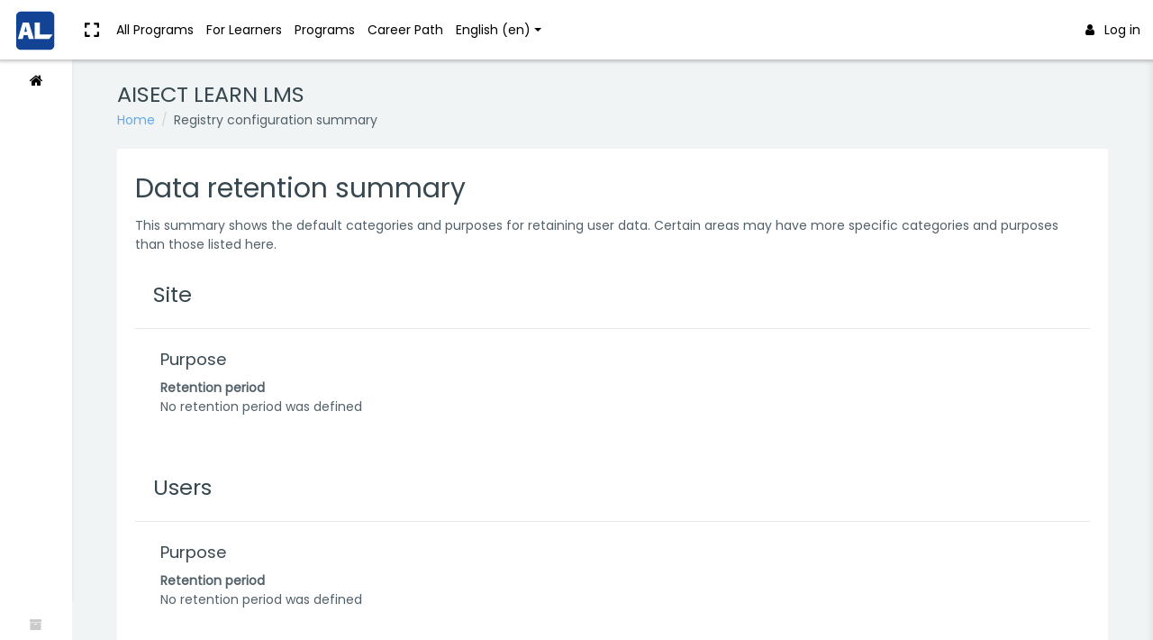

--- FILE ---
content_type: text/html; charset=utf-8
request_url: https://moodle.aisectlearn.com/admin/tool/dataprivacy/summary.php
body_size: 11014
content:
<!DOCTYPE html>

<html  dir="ltr" lang="en" xml:lang="en">
<head>
    <title>Registry configuration summary</title>
    <link rel="shortcut icon" href="//moodle.aisectlearn.com/pluginfile.php/1/theme_remui/faviconurl/1769165729/Fevison%2064%20x%2064.png" />
    <meta http-equiv="Content-Type" content="text/html; charset=utf-8" />
<meta name="keywords" content="moodle, Registry configuration summary" />
<link rel="stylesheet" type="text/css" href="https://moodle.aisectlearn.com/theme/yui_combo.php?rollup/3.17.2/yui-moodlesimple-min.css" /><script id="firstthemesheet" type="text/css">/** Required in order to fix style inclusion problems in IE with YUI **/</script><link rel="stylesheet" type="text/css" href="https://moodle.aisectlearn.com/theme/styles.php/remui/1769165729_1/all" />
<script>
//<![CDATA[
var M = {}; M.yui = {};
M.pageloadstarttime = new Date();
M.cfg = {"wwwroot":"https:\/\/moodle.aisectlearn.com","sesskey":"dOp1CMFURl","sessiontimeout":"28800","sessiontimeoutwarning":"1200","themerev":"1769165729","slasharguments":1,"theme":"remui","iconsystemmodule":"core\/icon_system_fontawesome","jsrev":"1769165729","admin":"admin","svgicons":true,"usertimezone":"Asia\/Kolkata","contextid":1,"langrev":1769553306,"templaterev":"1769165729"};var yui1ConfigFn = function(me) {if(/-skin|reset|fonts|grids|base/.test(me.name)){me.type='css';me.path=me.path.replace(/\.js/,'.css');me.path=me.path.replace(/\/yui2-skin/,'/assets/skins/sam/yui2-skin')}};
var yui2ConfigFn = function(me) {var parts=me.name.replace(/^moodle-/,'').split('-'),component=parts.shift(),module=parts[0],min='-min';if(/-(skin|core)$/.test(me.name)){parts.pop();me.type='css';min=''}
if(module){var filename=parts.join('-');me.path=component+'/'+module+'/'+filename+min+'.'+me.type}else{me.path=component+'/'+component+'.'+me.type}};
YUI_config = {"debug":false,"base":"https:\/\/moodle.aisectlearn.com\/lib\/yuilib\/3.17.2\/","comboBase":"https:\/\/moodle.aisectlearn.com\/theme\/yui_combo.php?","combine":true,"filter":null,"insertBefore":"firstthemesheet","groups":{"yui2":{"base":"https:\/\/moodle.aisectlearn.com\/lib\/yuilib\/2in3\/2.9.0\/build\/","comboBase":"https:\/\/moodle.aisectlearn.com\/theme\/yui_combo.php?","combine":true,"ext":false,"root":"2in3\/2.9.0\/build\/","patterns":{"yui2-":{"group":"yui2","configFn":yui1ConfigFn}}},"moodle":{"name":"moodle","base":"https:\/\/moodle.aisectlearn.com\/theme\/yui_combo.php?m\/1769165729\/","combine":true,"comboBase":"https:\/\/moodle.aisectlearn.com\/theme\/yui_combo.php?","ext":false,"root":"m\/1769165729\/","patterns":{"moodle-":{"group":"moodle","configFn":yui2ConfigFn}},"filter":null,"modules":{"moodle-core-lockscroll":{"requires":["plugin","base-build"]},"moodle-core-blocks":{"requires":["base","node","io","dom","dd","dd-scroll","moodle-core-dragdrop","moodle-core-notification"]},"moodle-core-handlebars":{"condition":{"trigger":"handlebars","when":"after"}},"moodle-core-notification":{"requires":["moodle-core-notification-dialogue","moodle-core-notification-alert","moodle-core-notification-confirm","moodle-core-notification-exception","moodle-core-notification-ajaxexception"]},"moodle-core-notification-dialogue":{"requires":["base","node","panel","escape","event-key","dd-plugin","moodle-core-widget-focusafterclose","moodle-core-lockscroll"]},"moodle-core-notification-alert":{"requires":["moodle-core-notification-dialogue"]},"moodle-core-notification-confirm":{"requires":["moodle-core-notification-dialogue"]},"moodle-core-notification-exception":{"requires":["moodle-core-notification-dialogue"]},"moodle-core-notification-ajaxexception":{"requires":["moodle-core-notification-dialogue"]},"moodle-core-dragdrop":{"requires":["base","node","io","dom","dd","event-key","event-focus","moodle-core-notification"]},"moodle-core-maintenancemodetimer":{"requires":["base","node"]},"moodle-core-popuphelp":{"requires":["moodle-core-tooltip"]},"moodle-core-formchangechecker":{"requires":["base","event-focus","moodle-core-event"]},"moodle-core-chooserdialogue":{"requires":["base","panel","moodle-core-notification"]},"moodle-core-tooltip":{"requires":["base","node","io-base","moodle-core-notification-dialogue","json-parse","widget-position","widget-position-align","event-outside","cache-base"]},"moodle-core-event":{"requires":["event-custom"]},"moodle-core-languninstallconfirm":{"requires":["base","node","moodle-core-notification-confirm","moodle-core-notification-alert"]},"moodle-core-actionmenu":{"requires":["base","event","node-event-simulate"]},"moodle-core_availability-form":{"requires":["base","node","event","event-delegate","panel","moodle-core-notification-dialogue","json"]},"moodle-backup-backupselectall":{"requires":["node","event","node-event-simulate","anim"]},"moodle-backup-confirmcancel":{"requires":["node","node-event-simulate","moodle-core-notification-confirm"]},"moodle-course-management":{"requires":["base","node","io-base","moodle-core-notification-exception","json-parse","dd-constrain","dd-proxy","dd-drop","dd-delegate","node-event-delegate"]},"moodle-course-formatchooser":{"requires":["base","node","node-event-simulate"]},"moodle-course-dragdrop":{"requires":["base","node","io","dom","dd","dd-scroll","moodle-core-dragdrop","moodle-core-notification","moodle-course-coursebase","moodle-course-util"]},"moodle-course-categoryexpander":{"requires":["node","event-key"]},"moodle-course-util":{"requires":["node"],"use":["moodle-course-util-base"],"submodules":{"moodle-course-util-base":{},"moodle-course-util-section":{"requires":["node","moodle-course-util-base"]},"moodle-course-util-cm":{"requires":["node","moodle-course-util-base"]}}},"moodle-form-dateselector":{"requires":["base","node","overlay","calendar"]},"moodle-form-passwordunmask":{"requires":[]},"moodle-form-shortforms":{"requires":["node","base","selector-css3","moodle-core-event"]},"moodle-question-chooser":{"requires":["moodle-core-chooserdialogue"]},"moodle-question-searchform":{"requires":["base","node"]},"moodle-question-preview":{"requires":["base","dom","event-delegate","event-key","core_question_engine"]},"moodle-availability_completion-form":{"requires":["base","node","event","moodle-core_availability-form"]},"moodle-availability_date-form":{"requires":["base","node","event","io","moodle-core_availability-form"]},"moodle-availability_grade-form":{"requires":["base","node","event","moodle-core_availability-form"]},"moodle-availability_group-form":{"requires":["base","node","event","moodle-core_availability-form"]},"moodle-availability_grouping-form":{"requires":["base","node","event","moodle-core_availability-form"]},"moodle-availability_othercompleted-form":{"requires":["base","node","event","moodle-core_availability-form"]},"moodle-availability_profile-form":{"requires":["base","node","event","moodle-core_availability-form"]},"moodle-mod_assign-history":{"requires":["node","transition"]},"moodle-mod_attendance-groupfilter":{"requires":["base","node"]},"moodle-mod_customcert-rearrange":{"requires":["dd-delegate","dd-drag"]},"moodle-mod_quiz-quizbase":{"requires":["base","node"]},"moodle-mod_quiz-modform":{"requires":["base","node","event"]},"moodle-mod_quiz-toolboxes":{"requires":["base","node","event","event-key","io","moodle-mod_quiz-quizbase","moodle-mod_quiz-util-slot","moodle-core-notification-ajaxexception"]},"moodle-mod_quiz-dragdrop":{"requires":["base","node","io","dom","dd","dd-scroll","moodle-core-dragdrop","moodle-core-notification","moodle-mod_quiz-quizbase","moodle-mod_quiz-util-base","moodle-mod_quiz-util-page","moodle-mod_quiz-util-slot","moodle-course-util"]},"moodle-mod_quiz-util":{"requires":["node","moodle-core-actionmenu"],"use":["moodle-mod_quiz-util-base"],"submodules":{"moodle-mod_quiz-util-base":{},"moodle-mod_quiz-util-slot":{"requires":["node","moodle-mod_quiz-util-base"]},"moodle-mod_quiz-util-page":{"requires":["node","moodle-mod_quiz-util-base"]}}},"moodle-mod_quiz-questionchooser":{"requires":["moodle-core-chooserdialogue","moodle-mod_quiz-util","querystring-parse"]},"moodle-mod_quiz-autosave":{"requires":["base","node","event","event-valuechange","node-event-delegate","io-form"]},"moodle-message_airnotifier-toolboxes":{"requires":["base","node","io"]},"moodle-block_xp-notification":{"requires":["base","node","handlebars","button-plugin","moodle-core-notification-dialogue"]},"moodle-block_xp-filters":{"requires":["base","node","moodle-core-dragdrop","moodle-core-notification-confirm","moodle-block_xp-rulepicker"]},"moodle-block_xp-rulepicker":{"requires":["base","node","handlebars","moodle-core-notification-dialogue"]},"moodle-filter_glossary-autolinker":{"requires":["base","node","io-base","json-parse","event-delegate","overlay","moodle-core-event","moodle-core-notification-alert","moodle-core-notification-exception","moodle-core-notification-ajaxexception"]},"moodle-filter_mathjaxloader-loader":{"requires":["moodle-core-event"]},"moodle-editor_atto-rangy":{"requires":[]},"moodle-editor_atto-editor":{"requires":["node","transition","io","overlay","escape","event","event-simulate","event-custom","node-event-html5","node-event-simulate","yui-throttle","moodle-core-notification-dialogue","moodle-core-notification-confirm","moodle-editor_atto-rangy","handlebars","timers","querystring-stringify"]},"moodle-editor_atto-plugin":{"requires":["node","base","escape","event","event-outside","handlebars","event-custom","timers","moodle-editor_atto-menu"]},"moodle-editor_atto-menu":{"requires":["moodle-core-notification-dialogue","node","event","event-custom"]},"moodle-report_eventlist-eventfilter":{"requires":["base","event","node","node-event-delegate","datatable","autocomplete","autocomplete-filters"]},"moodle-report_loglive-fetchlogs":{"requires":["base","event","node","io","node-event-delegate"]},"moodle-gradereport_grader-gradereporttable":{"requires":["base","node","event","handlebars","overlay","event-hover"]},"moodle-gradereport_history-userselector":{"requires":["escape","event-delegate","event-key","handlebars","io-base","json-parse","moodle-core-notification-dialogue"]},"moodle-tool_capability-search":{"requires":["base","node"]},"moodle-tool_lp-dragdrop-reorder":{"requires":["moodle-core-dragdrop"]},"moodle-tool_monitor-dropdown":{"requires":["base","event","node"]},"moodle-assignfeedback_editpdf-editor":{"requires":["base","event","node","io","graphics","json","event-move","event-resize","transition","querystring-stringify-simple","moodle-core-notification-dialog","moodle-core-notification-alert","moodle-core-notification-warning","moodle-core-notification-exception","moodle-core-notification-ajaxexception"]},"moodle-atto_accessibilitychecker-button":{"requires":["color-base","moodle-editor_atto-plugin"]},"moodle-atto_accessibilityhelper-button":{"requires":["moodle-editor_atto-plugin"]},"moodle-atto_align-button":{"requires":["moodle-editor_atto-plugin"]},"moodle-atto_bold-button":{"requires":["moodle-editor_atto-plugin"]},"moodle-atto_charmap-button":{"requires":["moodle-editor_atto-plugin"]},"moodle-atto_clear-button":{"requires":["moodle-editor_atto-plugin"]},"moodle-atto_collapse-button":{"requires":["moodle-editor_atto-plugin"]},"moodle-atto_emojipicker-button":{"requires":["moodle-editor_atto-plugin"]},"moodle-atto_emoticon-button":{"requires":["moodle-editor_atto-plugin"]},"moodle-atto_equation-button":{"requires":["moodle-editor_atto-plugin","moodle-core-event","io","event-valuechange","tabview","array-extras"]},"moodle-atto_h5p-button":{"requires":["moodle-editor_atto-plugin"]},"moodle-atto_html-beautify":{},"moodle-atto_html-codemirror":{"requires":["moodle-atto_html-codemirror-skin"]},"moodle-atto_html-button":{"requires":["promise","moodle-editor_atto-plugin","moodle-atto_html-beautify","moodle-atto_html-codemirror","event-valuechange"]},"moodle-atto_image-button":{"requires":["moodle-editor_atto-plugin"]},"moodle-atto_indent-button":{"requires":["moodle-editor_atto-plugin"]},"moodle-atto_italic-button":{"requires":["moodle-editor_atto-plugin"]},"moodle-atto_link-button":{"requires":["moodle-editor_atto-plugin"]},"moodle-atto_managefiles-usedfiles":{"requires":["node","escape"]},"moodle-atto_managefiles-button":{"requires":["moodle-editor_atto-plugin"]},"moodle-atto_media-button":{"requires":["moodle-editor_atto-plugin","moodle-form-shortforms"]},"moodle-atto_noautolink-button":{"requires":["moodle-editor_atto-plugin"]},"moodle-atto_orderedlist-button":{"requires":["moodle-editor_atto-plugin"]},"moodle-atto_recordrtc-recording":{"requires":["moodle-atto_recordrtc-button"]},"moodle-atto_recordrtc-button":{"requires":["moodle-editor_atto-plugin","moodle-atto_recordrtc-recording"]},"moodle-atto_rtl-button":{"requires":["moodle-editor_atto-plugin"]},"moodle-atto_strike-button":{"requires":["moodle-editor_atto-plugin"]},"moodle-atto_subscript-button":{"requires":["moodle-editor_atto-plugin"]},"moodle-atto_superscript-button":{"requires":["moodle-editor_atto-plugin"]},"moodle-atto_table-button":{"requires":["moodle-editor_atto-plugin","moodle-editor_atto-menu","event","event-valuechange"]},"moodle-atto_title-button":{"requires":["moodle-editor_atto-plugin"]},"moodle-atto_underline-button":{"requires":["moodle-editor_atto-plugin"]},"moodle-atto_undo-button":{"requires":["moodle-editor_atto-plugin"]},"moodle-atto_unorderedlist-button":{"requires":["moodle-editor_atto-plugin"]}}},"gallery":{"name":"gallery","base":"https:\/\/moodle.aisectlearn.com\/lib\/yuilib\/gallery\/","combine":true,"comboBase":"https:\/\/moodle.aisectlearn.com\/theme\/yui_combo.php?","ext":false,"root":"gallery\/1769165729\/","patterns":{"gallery-":{"group":"gallery"}}}},"modules":{"core_filepicker":{"name":"core_filepicker","fullpath":"https:\/\/moodle.aisectlearn.com\/lib\/javascript.php\/1769165729\/repository\/filepicker.js","requires":["base","node","node-event-simulate","json","async-queue","io-base","io-upload-iframe","io-form","yui2-treeview","panel","cookie","datatable","datatable-sort","resize-plugin","dd-plugin","escape","moodle-core_filepicker","moodle-core-notification-dialogue"]},"core_comment":{"name":"core_comment","fullpath":"https:\/\/moodle.aisectlearn.com\/lib\/javascript.php\/1769165729\/comment\/comment.js","requires":["base","io-base","node","json","yui2-animation","overlay","escape"]},"mathjax":{"name":"mathjax","fullpath":"https:\/\/cdn.jsdelivr.net\/npm\/mathjax@2.7.9\/MathJax.js?delayStartupUntil=configured"}}};
M.yui.loader = {modules: {}};

//]]>
</script>

<meta name="robots" content="noindex" /><meta name="robots" content="noindex" /><meta name="robots" content="noindex" /><meta name="robots" content="noindex" /><meta name="robots" content="noindex" /><meta name="robots" content="noindex" /><meta name="robots" content="noindex" /><meta name="robots" content="noindex" /><meta name="robots" content="noindex" /><meta name="robots" content="noindex" /><meta name="robots" content="noindex" /><meta name="robots" content="noindex" /><meta name="robots" content="noindex" /><meta name="robots" content="noindex" /><meta name="robots" content="noindex" /><meta name="robots" content="noindex" /><meta name="robots" content="noindex" /><meta name="robots" content="noindex" /><meta name="robots" content="noindex" /><meta name="robots" content="noindex" /><meta name="robots" content="noindex" /><meta name="robots" content="noindex" /><meta name="robots" content="noindex" /><meta name="robots" content="noindex" /><meta name="robots" content="noindex" /><meta name="robots" content="noindex" /><meta name="robots" content="noindex" /><meta name="robots" content="noindex" /><meta name="robots" content="noindex" /><meta name="robots" content="noindex" /><meta name="robots" content="noindex" /><meta name="robots" content="noindex" /><meta name="robots" content="noindex" /><meta name="robots" content="noindex" /><meta name="robots" content="noindex" /><meta name="robots" content="noindex" /><meta name="robots" content="noindex" /><meta name="robots" content="noindex" /><meta name="robots" content="noindex" /><meta name="robots" content="noindex" /><meta name="robots" content="noindex" /><meta name="robots" content="noindex" /><meta name="robots" content="noindex" /><meta name="robots" content="noindex" /><meta name="robots" content="noindex" /><meta name="robots" content="noindex" /><meta name="robots" content="noindex" /><meta name="robots" content="noindex" /><meta name="robots" content="noindex" /><meta name="robots" content="noindex" /><link href='https://fonts.googleapis.com/css?family=Open Sans:300,400,500,600,700,300italic' rel='stylesheet'
        type='text/css'>
    <meta name="viewport" content="width=device-width, initial-scale=1.0">
</head>
<body  id="page-admin-tool-dataprivacy-summary" class="format-site admin path-admin path-admin-tool path-admin-tool-dataprivacy chrome dir-ltr lang-en yui-skin-sam yui3-skin-sam moodle-aisectlearn-com pagelayout-base course-1 context-1 notloggedin remui-customizer mergemessagingsidebar header-site-identity-logo header-primary-layout-desktop-left header-primary-layout-mobile-top">

    
    <nav class="fixed-top navbar navbar-light   navbar-expand moodle-has-zindex p-0 greedy" aria-label="Site navigation">
        <div class="navbar-brand navbar-brand-center p-0 m-0 h-100">
                <a class="header-logo text-white align-items-center justify-content-center h-100 text-decoration-none" href="https://moodle.aisectlearn.com" aria-label="Brand Logo">
                    <img src="//moodle.aisectlearn.com/pluginfile.php/1/theme_remui/logomini/1769165729/Aisect%20Learn%20mini.png" class="navbar-brand-logo mini">
                    <img src="//moodle.aisectlearn.com/pluginfile.php/1/theme_remui/logo/1769165729/Moodle%20Big%20Logo.png" class="navbar-brand-logo">
                </a>
                <a class="header-sitename text-white align-items-center justify-content-center h-100 text-decoration-none" href="https://moodle.aisectlearn.com" aria-label="AISECT LEARN LMS - Brand Name">
                    <span class="navbar-brand-logo mini"><i class="fa fa-graduation-cap"></i></span>
                    <span class="navbar-brand-logo font-weight-bold">
                        <i class="fa fa-graduation-cap"></i>&nbsp;
                        AISECT LEARN LMS
                    </span>
                </a>
        </div>
        <div class="navbar-options d-flex h-100">
            <div data-region="drawer-toggle" class="d-inline-block m-0 h-100">
                <button aria-expanded="false"
                aria-controls="nav-drawer" type="button" class="btn nav-link float-sm-left  bg-transparent h-100"
                data-action="toggle-drawer" data-side="left" data-preference="drawer-open-nav">
                    <i class="icon fa fa-bars fa-fw " aria-hidden="true"  ></i><span class="sr-only">Side panel</span>
                </button>
            </div>
            <div class="nav-item" id="toggleFullscreen" title="Toggle fullscreen">
                <a class="nav-link icon m-0 px-3 h-auto" data-toggle="fullscreen" href="#" role="button" aria-label="Toggle fullscreen" >
                    <svg aria-hidden="true" focusable="false" data-prefix="fas" data-icon="expand" role="img" xmlns="http://www.w3.org/2000/svg" viewBox="0 0 448 512" class="svg-inline--fa fa-expand fa-w-14 fa-3x"><path fill="currentColor" d="M0 180V56c0-13.3 10.7-24 24-24h124c6.6 0 12 5.4 12 12v40c0 6.6-5.4 12-12 12H64v84c0 6.6-5.4 12-12 12H12c-6.6 0-12-5.4-12-12zM288 44v40c0 6.6 5.4 12 12 12h84v84c0 6.6 5.4 12 12 12h40c6.6 0 12-5.4 12-12V56c0-13.3-10.7-24-24-24H300c-6.6 0-12 5.4-12 12zm148 276h-40c-6.6 0-12 5.4-12 12v84h-84c-6.6 0-12 5.4-12 12v40c0 6.6 5.4 12 12 12h124c13.3 0 24-10.7 24-24V332c0-6.6-5.4-12-12-12zM160 468v-40c0-6.6-5.4-12-12-12H64v-84c0-6.6-5.4-12-12-12H12c-6.6 0-12 5.4-12 12v124c0 13.3 10.7 24 24 24h124c6.6 0 12-5.4 12-12z" class=""></path></svg>
                    <svg aria-hidden="true" focusable="false" data-prefix="fas" data-icon="compress" role="img" xmlns="http://www.w3.org/2000/svg" viewBox="0 0 448 512" class="svg-inline--fa fa-compress fa-w-14 fa-3x"><path fill="currentColor" d="M436 192H312c-13.3 0-24-10.7-24-24V44c0-6.6 5.4-12 12-12h40c6.6 0 12 5.4 12 12v84h84c6.6 0 12 5.4 12 12v40c0 6.6-5.4 12-12 12zm-276-24V44c0-6.6-5.4-12-12-12h-40c-6.6 0-12 5.4-12 12v84H12c-6.6 0-12 5.4-12 12v40c0 6.6 5.4 12 12 12h124c13.3 0 24-10.7 24-24zm0 300V344c0-13.3-10.7-24-24-24H12c-6.6 0-12 5.4-12 12v40c0 6.6 5.4 12 12 12h84v84c0 6.6 5.4 12 12 12h40c6.6 0 12-5.4 12-12zm192 0v-84h84c6.6 0 12-5.4 12-12v-40c0-6.6-5.4-12-12-12H312c-13.3 0-24 10.7-24 24v124c0 6.6 5.4 12 12 12h40c6.6 0 12-5.4 12-12z" class=""></path></svg>
                </a>
            </div>
    
    
            <ul class="navbar-nav h-100 wdm-custom-menus links">
                <!-- custom_menu -->
                <li class="nav-item">
    <a class="nav-item nav-link" href="https://moodle.aisectlearn.com/course/" >All Programs</a>
</li><li class="nav-item">
    <a class="nav-item nav-link" href="https://wordpress.aisectlearn.com/#" >For Learners</a>
</li><li class="nav-item">
    <a class="nav-item nav-link" href="https://wordpress.aisectlearn.com/all-programs/" >Programs</a>
</li><li class="nav-item">
    <a class="nav-item nav-link" href="https://wordpress.aisectlearn.com/career-progression/" >Career Path</a>
</li><li class="dropdown nav-item">
    <a class="dropdown-toggle nav-link" id="drop-down-697a70f9dc746697a70f9d64875" data-toggle="dropdown" aria-haspopup="true" aria-expanded="false" href="#" title="Language" aria-controls="drop-down-menu-697a70f9dc746697a70f9d64875">
        English ‎(en)‎
    </a>
    <div class="dropdown-menu" role="menu" id="drop-down-menu-697a70f9dc746697a70f9d64875" aria-labelledby="drop-down-697a70f9dc746697a70f9d64875">
                <a class="dropdown-item" role="menuitem" href="https://moodle.aisectlearn.com/admin/tool/dataprivacy/summary.php?lang=en" title="English ‎(en)‎">English ‎(en)‎</a>
                <a class="dropdown-item" role="menuitem" href="https://moodle.aisectlearn.com/admin/tool/dataprivacy/summary.php?lang=hi_wp" title="वर्कप्लेस  के लिए  हिंदी ‎(hi_wp)‎">वर्कप्लेस  के लिए  हिंदी ‎(hi_wp)‎</a>
                <a class="dropdown-item" role="menuitem" href="https://moodle.aisectlearn.com/admin/tool/dataprivacy/summary.php?lang=hi" title="हिंदी ‎(hi)‎">हिंदी ‎(hi)‎</a>
                <a class="dropdown-item" role="menuitem" href="https://moodle.aisectlearn.com/admin/tool/dataprivacy/summary.php?lang=bn" title="বাংলা ‎(bn)‎">বাংলা ‎(bn)‎</a>
    </div>
</li>
                <!-- page_heading_menu -->
                
            </ul>
    
            <!-- collapsible menu -->
            <button class="menu-toggle"><span><i class="fa fa-ellipsis-h" aria-hidden="true"></i></span></button>
            <ul class='hidden-links hidden'></ul>
    
            <!-- login menu toggler on mobile -->
            <button type="button" class="navbar-toggler">
                <i class="icon fa fa-ellipsis-v" aria-hidden="true"></i>
            </button>
    
            <ul class="nav navbar-nav ml-auto mr-2 h-100 right-menu justify-content-end">
                
                
                <!-- send feedback menu for admin -->
    
                <!-- navbar_plugin_output : 'message', 'notifications' and 'chat sidebar' toggles -->
                <li class="nav-item">
                
                </li>
                
                <!-- user_menu -->
                <li class="nav-item d-flex align-items-center">
                    <div class="usermenu nav-item dropdown user-menu login-menu"><a href="#" class="nav-link" data-toggle="dropdown" data-animation="scale-up">
                <i class="icon fa fa-user"></i>Log in</a><div class="dropdown-menu  dropdown-menu-right loginddown p-15" role="menu"
                    data-region="popover-region-container">
                    <form class="mb-0" action="https://moodle.aisectlearn.com/login/index.php" method="post" id="login">
                        <div class="form-group">
                            <label for="username" class="sr-only">Username</label>
                            <input type="text" class="form-control" id="username" name="username"
                            placeholder="Username">
                        </div>

                        <div class="form-group">
                            <label for="password" class="sr-only">Password</label>
                            <input type="password" name="password" id="password" value=""
                            class="form-control"placeholder=Password>
                        </div>
                        <div class="form-group">
                <input type="hidden" name="logintoken" value="FAIpiqZKqm7dDWlkhbF5pY1JJbqTMcVb">
            </div>
                        <div class="form-group clearfix">
                            <div class="checkbox-custom checkbox-inline checkbox-primary float-left rememberpass">
                                <input type="checkbox" id="rememberusername" name="rememberusername" value="1" />
                                <label for="rememberusername">Remember username</label>
                            </div>
                            <a class="float-right" href="https://moodle.aisectlearn.com/login/forgot_password.php">Forgot Password?</a>
                        </div>

                        <button type="submit" class="btn btn-primary btn-block" id="loginbtn">Log in</button>
                    </form></div></div>
                </li>
            </ul>
            <!-- search_box -->
        <div>
    </nav>
    
    <div id="nav-drawer" data-region="drawer" class="d-print-none moodle-has-zindex closed" aria-hidden="false" tabindex="-1">
        <div id="nav-drawer-container">
    
                <nav class="list-group" aria-label="Site">
                        <a class=" list-group-item list-group-item-action " href="https://moodle.aisectlearn.com/" data-key="home" data-isexpandable="0" data-indent="0" data-showdivider="0" data-type="1" data-nodetype="1" data-collapse="0" data-forceopen="1" data-isactive="0" data-hidden="0" title="Home" data-preceedwithhr="0"  aria-label="Home">
                            <div class="">
                                <div class="media">
                                    <span class="media-left">
                                        <i class="icon fa fa-home fa-fw " aria-hidden="true"  ></i>
                                    </span>
                                    <span class="media-body">Home</span>
                                </div>
                            </div>
                        </a>
                                 <a class="list-group-item list-group-item-action  " href="" data-key="frontpageloaded" data-isexpandable="0" data-indent="1" data-showdivider="0" data-type="60" data-nodetype="0" data-collapse="0" data-forceopen="0" data-isactive="0" data-hidden="0" title="frontpageloaded" data-preceedwithhr="0" data-parent-key="1" role="menuitem" tabindex="-1">
                                    <div class="ml-1">
                                        <div class="media">
                                            <span class="media-left">
                                                <i class="icon fa fa-fw fa-fw " aria-hidden="true"  ></i>
                                            </span>
                
                                            <span class="media-body">frontpageloaded</span>
                                        </div>
                                    </div>
                                </a>
                                 <a class="list-group-item list-group-item-action  " href="https://moodle.aisectlearn.com/mod/forum/view.php?id=1295" data-key="1295" data-isexpandable="0" data-indent="1" data-showdivider="0" data-type="40" data-nodetype="0" data-collapse="0" data-forceopen="0" data-isactive="0" data-hidden="0" title="Site announcements" data-preceedwithhr="0" data-parent-key="1" role="menuitem" tabindex="-1">
                                    <div class="ml-1">
                                        <div class="media">
                                            <span class="media-left">
                                                <img class="icon " alt="" aria-hidden="true" src="https://moodle.aisectlearn.com/theme/image.php/remui/forum/1769165729/icon" />
                                            </span>
                
                                            <span class="media-body">Site announcements</span>
                                        </div>
                                    </div>
                                </a>
                                 <a class="list-group-item list-group-item-action  " href="https://moodle.aisectlearn.com/course/index.php" data-key="courses" data-isexpandable="1" data-indent="1" data-showdivider="0" data-type="0" data-nodetype="0" data-collapse="0" data-forceopen="0" data-isactive="0" data-hidden="0" title="Courses" data-preceedwithhr="0" data-parent-key="home" role="menuitem" tabindex="-1">
                                    <div class="ml-1">
                                        <div class="media">
                                            <span class="media-left">
                                                <i class="icon fa fa-fw fa-fw " aria-hidden="true"  ></i>
                                            </span>
                
                                            <span class="media-body">Courses</span>
                                        </div>
                                    </div>
                                </a>
                </nav>
        </div>
        <div class="site-menubar-footer d-flex align-items-center" aria-label="Navigation Footer Menu" role="group">
                <a href="https://moodle.aisectlearn.com/course/index.php" class="w-100 align-items-center d-flex justify-content-center" data-placement="top" data-toggle="tooltip" aria-label="Course Archive Page" title="Course Archive Page" role="button">
                    <span class="fa fa-archive" aria-hidden="true"></span>
                </a>
        </div>
    </div>

<div id="page-wrapper">
    <div>
    <a class="sr-only sr-only-focusable" href="#maincontent">Skip to main content</a>
</div><script src="https://moodle.aisectlearn.com/lib/javascript.php/1769165729/lib/babel-polyfill/polyfill.min.js"></script>
<script src="https://moodle.aisectlearn.com/lib/javascript.php/1769165729/lib/polyfills/polyfill.js"></script>
<script src="https://moodle.aisectlearn.com/theme/yui_combo.php?rollup/3.17.2/yui-moodlesimple-min.js"></script><script src="https://moodle.aisectlearn.com/lib/javascript.php/1769165729/lib/javascript-static.js"></script>
<script>
//<![CDATA[
document.body.className += ' jsenabled';
//]]>
</script>


    <div id="page">
        <div class="edwiser-notice position-fixed mt-10" style="display: none; z-index: 1500;left: 50%;transform: translateX(-50%);" role="alert">
        </div>
        

        

            <div class="container">
            <header id="page-header" class="row"><div class="col-12"><div class="card"><div class="card-body d-flex justify-content-between flex-wrap"><div class='mr-2'><h3 class="page-title mb-0">AISECT LEARN LMS</h3><nav aria-label="Navigation bar">
    <ol class="breadcrumb">
                <li class="breadcrumb-item">
                    <a href="https://moodle.aisectlearn.com/"  >Home</a>
                </li>
        
                <li class="breadcrumb-item">Registry configuration summary</li>
        </ol>
</nav></div><div class="page-header-actionss position-relative d-flex ml-1"><div class="header-actions-container flex-shrink-0" data-region="header-actions-container"></div></div></div></div></div></header>
        <div id="page-content" class="row pb-4 ">
            <div id="region-main-box" class="col-12">
                <section id="region-top-blocks" aria-label="Content">
                    <div class="card card-body bg-transparent py-0">
                        <aside id="block-region-side-top" class="block-region" data-blockregion="side-top" data-droptarget="1"></aside>
                    </div>
                </section>

                <section data-region="blocks-column" class="d-print-none page-aside" aria-label="Blocks">
                </section>

<section id="region-main"  aria-label="Content">
    <div class="card card-body">
        <span class="notifications" id="user-notifications"></span>
        <div role="main"><span id="maincontent"></span><h2>Data retention summary</h2>
<p>This summary shows the default categories and purposes for retaining user data. Certain areas may have more specific categories and purposes than those listed here.</p>
<div>
        <div class="card mb-3">
            <div class="card-header"><h3>Site</h3></div>
            <div class="card-body pl-5 pr-5">

                <h4>Purpose</h4>
                <dl>
                    <dt></dt>
                    <dd></dd>
                    <dt>Retention period</dt>
                    <dd>No retention period was defined</dd>
                </dl>
            </div>
        </div>
        <div class="card mb-3">
            <div class="card-header"><h3>Users</h3></div>
            <div class="card-body pl-5 pr-5">

                <h4>Purpose</h4>
                <dl>
                    <dt></dt>
                    <dd></dd>
                    <dt>Retention period</dt>
                    <dd>No retention period was defined</dd>
                </dl>
            </div>
        </div>
        <div class="card mb-3">
            <div class="card-header"><h3>Course categories</h3></div>
            <div class="card-body pl-5 pr-5">

                <h4>Purpose</h4>
                <dl>
                    <dt></dt>
                    <dd></dd>
                    <dt>Retention period</dt>
                    <dd>No retention period was defined</dd>
                </dl>
            </div>
        </div>
        <div class="card mb-3">
            <div class="card-header"><h3>Courses</h3></div>
            <div class="card-body pl-5 pr-5">

                <h4>Purpose</h4>
                <dl>
                    <dt></dt>
                    <dd></dd>
                    <dt>Retention period</dt>
                    <dd>No retention period was defined</dd>
                </dl>
            </div>
        </div>
        <div class="card mb-3">
            <div class="card-header"><h3>Activity modules</h3></div>
            <div class="card-body pl-5 pr-5">

                <h4>Purpose</h4>
                <dl>
                    <dt></dt>
                    <dd></dd>
                    <dt>Retention period</dt>
                    <dd>No retention period was defined</dd>
                </dl>
            </div>
        </div>
        <div class="card mb-3">
            <div class="card-header"><h3>Blocks</h3></div>
            <div class="card-body pl-5 pr-5">

                <h4>Purpose</h4>
                <dl>
                    <dt></dt>
                    <dd></dd>
                    <dt>Retention period</dt>
                    <dd>No retention period was defined</dd>
                </dl>
            </div>
        </div>
</div><script src="https://moodle.aisectlearn.com/blocks/powerbi/js/powerbi.js"></script></div>
        
        
    </div> 
</section>


            <section id="region-bottom-blocks" class="has-blocks" aria-label="Content">
                <div class="card card-body bg-transparent">
                    <aside id="block-region-side-bottom" class="block-region" data-blockregion="side-bottom" data-droptarget="1"></aside>
                </div>
            </section>

            </div>
        </div>
    </div>
    
    </div>
    <footer id="page-footer" class="py-3">
        <div class="floating-buttons page-settings" data-html2canvas-ignore>
            <button id="gotop" type="button" class=" btn btn-floating btn-primary  d-none align-items-center justify-content-center" data-toggle="tooltip" data-original-title="Go Top" data-placement="left" data-trigger="hover" aria-label="Go To Top" role="button">
                <i class="fa fa-chevron-up" aria-hidden="true"></i>
            </button>
            
    
    
        </div>
        <div class="container-fluid">
            <div class="container footer-primary ">
                <div class="row m-0 p-0">
                    <div id="footer-column-1"
                    class="col-12 col-sm-6 col-lg-12 text-xs-center footer-column column-type-customhtml "
                    style="flex: 0 0 100%;">
                        <div class="p-2 custom-html ">
                            <h4 class="card-title mt-1 font-weight-normal font-size-18"></h4>
                            <div class="card-text"><div class="col-12 col-lg-12 text-xs-center footer-column column-type-social footerDivider">
<div class="row">
<div class="col-md-8 horVerCenter justify-contentflex-start">
<div class="row">
<div class="col-12 col-lg-12 horVerCenter">Download App from <a href="#" class="appmargin"><img src="https://courses.aisectlearn.com/images/android.svg" alt="android.svg" /></a> <a href="#"><img src="https://courses.aisectlearn.com/images/ios.svg" alt="ios.svg" /></a></div>
</div>
</div>
</div>
</div>
<div class="col-12 col-lg-12 text-xs-center footer-column column-type-social">
<div class="row">
<div class="col-md-8 horVerCenter justify-contentflex-start">
<div class="row">
<div class="col-12 col-lg-12">
<div class="footerleftText"><a href="https://moodle.aisectlearn.com/" target="_blank" rel="noreferrer noopener">Contact Us</a> | <a href="https://moodle.aisectlearn.com/mod/customcert/verify_certificate.php" target="_blank" rel="noreferrer noopener">Verify Certificate</a> | <a href="mailto:info@aisectlearn.com">info@aisectlearn.com</a></div>
</div>
<div class="col-12 col-lg-12 horVerCenter justify-contentflex-start footerrightTextOne" style="height:53px;">
<div class="footerrightText">© 2022 AISECT | All Rights Reserved</div>
</div>
</div>
</div>
<div class="col-md-4 horVerCenter horVerCenterRealign">
<div class="row">
<div class="col-12 col-lg-12">Follow Us On</div>
<div class="col-12 col-lg-12 horVerCenter justify-contentflex-start">
<div class="py-2 px-1 social-links">
<p class="card-text"><a href="https://www.facebook.com/AISECTLEARN" class="btn btn-icon btn-round facebookIcon m-1"> </a>   <a href="https://instagram.com/aisectlearn" class="btn btn-icon btn-round instaIcon m-1"> </a> <a href="https://www.youtube.com/channel/UC5ApiZn4Jl3NX-wPVM4pcSg" class="btn btn-icon btn-round linkedin m-1"></a> </p>
</div>
</div>
</div>
</div>
</div>
<div class="row footerrightTextTwo">
<div class="col-12 col-lg-12 horVerCenter justify-contentflex-start">
<div class="footerrightText">© 2022 AISECT | All Rights Reserved</div>
</div>
</div>
</div></div>
                        </div>
                        <div class="py-2 px-1 social-links ">
                            <h4 class="card-title mt-1 font-weight-normal font-size-18">Follow Us</h4>
                            <p class="card-text">
                                <a href="https://www.facebook.com/AISECTLEARN" class=" btn btn-icon btn-round social-facebook m-1">
                                    <i class="icon fa fa-facebook" aria-hidden="true"></i>
                                </a>
                                <a href="0" class="d-none btn btn-icon btn-round social-twitter m-1">
                                    <i class="icon fa fa-twitter" aria-hidden="true"></i>
                                </a>
                                <a href="0" class="d-none btn btn-icon btn-round social-quora m-1">
                                    <i class="icon fa fa-quora" aria-hidden="true"></i>
                                </a>
                                <a href="0" class="d-none btn btn-icon btn-round social-linkedin m-1">
                                    <i class="icon fa fa-linkedin" aria-hidden="true"></i>
                                </a>
                                <a href="0" class="d-none btn btn-icon btn-round social-google-plus m-1">
                                    <i class="icon fa fa-google-plus" aria-hidden="true"></i>
                                </a>
                                <a href="https://instagram.com/aisectlearn" class=" btn btn-icon btn-round social-instagram m-1">
                                    <i class="icon fa fa-instagram" aria-hidden="true"></i>
                                </a>
                                <a href="https://www.youtube.com/channel/UC5ApiZn4Jl3NX-wPVM4pcSg" class=" btn btn-icon btn-round social-youtube m-1">
                                    <i class="icon fa fa-youtube" aria-hidden="true"></i>
                                </a>
                                <a href="0" class="d-none btn btn-icon btn-round social-pinterest m-1">
                                    <i class="icon fa fa-pinterest" aria-hidden="true"></i>
                                </a>
                            </p>
                        </div>
                        <div class="p-2 footer-menu invisible menu-vertical">
                            <h4 class="card-title mt-1 font-weight-normal font-size-18"></h4>
                            <div class="footer-menu-list">
                            </div>
                        </div>
                    </div>
                    <div id="footer-column-2"
                    class="col-12 col-sm-6 col-lg-12 text-xs-center footer-column column-type-customhtml d-none"
                    style="flex: 0 0 25%;">
                        <div class="p-2 custom-html invisible">
                            <h4 class="card-title mt-1 font-weight-normal font-size-18"></h4>
                            <div class="card-text"></div>
                        </div>
                        <div class="py-2 px-1 social-links ">
                            <h4 class="card-title mt-1 font-weight-normal font-size-18">Follow Us</h4>
                            <p class="card-text">
                                <a href="https://www.facebook.com/AISECTLEARN" class=" btn btn-icon btn-round social-facebook m-1">
                                    <i class="icon fa fa-facebook" aria-hidden="true"></i>
                                </a>
                                <a href="0" class="d-none btn btn-icon btn-round social-twitter m-1">
                                    <i class="icon fa fa-twitter" aria-hidden="true"></i>
                                </a>
                                <a href="0" class="d-none btn btn-icon btn-round social-quora m-1">
                                    <i class="icon fa fa-quora" aria-hidden="true"></i>
                                </a>
                                <a href="0" class="d-none btn btn-icon btn-round social-linkedin m-1">
                                    <i class="icon fa fa-linkedin" aria-hidden="true"></i>
                                </a>
                                <a href="0" class="d-none btn btn-icon btn-round social-google-plus m-1">
                                    <i class="icon fa fa-google-plus" aria-hidden="true"></i>
                                </a>
                                <a href="https://instagram.com/aisectlearn" class=" btn btn-icon btn-round social-instagram m-1">
                                    <i class="icon fa fa-instagram" aria-hidden="true"></i>
                                </a>
                                <a href="https://www.youtube.com/channel/UC5ApiZn4Jl3NX-wPVM4pcSg" class=" btn btn-icon btn-round social-youtube m-1">
                                    <i class="icon fa fa-youtube" aria-hidden="true"></i>
                                </a>
                                <a href="0" class="d-none btn btn-icon btn-round social-pinterest m-1">
                                    <i class="icon fa fa-pinterest" aria-hidden="true"></i>
                                </a>
                            </p>
                        </div>
                        <div class="p-2 footer-menu invisible menu-vertical">
                            <h4 class="card-title mt-1 font-weight-normal font-size-18"></h4>
                            <div class="footer-menu-list">
                            </div>
                        </div>
                    </div>
                    <div id="footer-column-3"
                    class="col-12 col-sm-6 col-lg-12 text-xs-center footer-column column-type-customhtml d-none"
                    style="flex: 0 0 25%;">
                        <div class="p-2 custom-html invisible">
                            <h4 class="card-title mt-1 font-weight-normal font-size-18"></h4>
                            <div class="card-text"></div>
                        </div>
                        <div class="py-2 px-1 social-links ">
                            <h4 class="card-title mt-1 font-weight-normal font-size-18">Follow Us</h4>
                            <p class="card-text">
                                <a href="https://www.facebook.com/AISECTLEARN" class=" btn btn-icon btn-round social-facebook m-1">
                                    <i class="icon fa fa-facebook" aria-hidden="true"></i>
                                </a>
                                <a href="0" class="d-none btn btn-icon btn-round social-twitter m-1">
                                    <i class="icon fa fa-twitter" aria-hidden="true"></i>
                                </a>
                                <a href="0" class="d-none btn btn-icon btn-round social-quora m-1">
                                    <i class="icon fa fa-quora" aria-hidden="true"></i>
                                </a>
                                <a href="0" class="d-none btn btn-icon btn-round social-linkedin m-1">
                                    <i class="icon fa fa-linkedin" aria-hidden="true"></i>
                                </a>
                                <a href="0" class="d-none btn btn-icon btn-round social-google-plus m-1">
                                    <i class="icon fa fa-google-plus" aria-hidden="true"></i>
                                </a>
                                <a href="https://instagram.com/aisectlearn" class=" btn btn-icon btn-round social-instagram m-1">
                                    <i class="icon fa fa-instagram" aria-hidden="true"></i>
                                </a>
                                <a href="https://www.youtube.com/channel/UC5ApiZn4Jl3NX-wPVM4pcSg" class=" btn btn-icon btn-round social-youtube m-1">
                                    <i class="icon fa fa-youtube" aria-hidden="true"></i>
                                </a>
                                <a href="0" class="d-none btn btn-icon btn-round social-pinterest m-1">
                                    <i class="icon fa fa-pinterest" aria-hidden="true"></i>
                                </a>
                            </p>
                        </div>
                        <div class="p-2 footer-menu invisible menu-vertical">
                            <h4 class="card-title mt-1 font-weight-normal font-size-18"></h4>
                            <div class="footer-menu-list">
                            </div>
                        </div>
                    </div>
                    <div id="footer-column-4"
                    class="col-12 col-sm-6 col-lg-12 text-xs-center footer-column column-type-social d-none"
                    style="flex: 0 0 25%;">
                        <div class="p-2 custom-html invisible">
                            <h4 class="card-title mt-1 font-weight-normal font-size-18"></h4>
                            <div class="card-text"></div>
                        </div>
                        <div class="py-2 px-1 social-links ">
                            <h4 class="card-title mt-1 font-weight-normal font-size-18">Follow Us</h4>
                            <p class="card-text">
                                <a href="https://www.facebook.com/AISECTLEARN" class=" btn btn-icon btn-round social-facebook m-1">
                                    <i class="icon fa fa-facebook" aria-hidden="true"></i>
                                </a>
                                <a href="0" class="d-none btn btn-icon btn-round social-twitter m-1">
                                    <i class="icon fa fa-twitter" aria-hidden="true"></i>
                                </a>
                                <a href="0" class="d-none btn btn-icon btn-round social-quora m-1">
                                    <i class="icon fa fa-quora" aria-hidden="true"></i>
                                </a>
                                <a href="0" class="d-none btn btn-icon btn-round social-linkedin m-1">
                                    <i class="icon fa fa-linkedin" aria-hidden="true"></i>
                                </a>
                                <a href="0" class="d-none btn btn-icon btn-round social-google-plus m-1">
                                    <i class="icon fa fa-google-plus" aria-hidden="true"></i>
                                </a>
                                <a href="https://instagram.com/aisectlearn" class=" btn btn-icon btn-round social-instagram m-1">
                                    <i class="icon fa fa-instagram" aria-hidden="true"></i>
                                </a>
                                <a href="https://www.youtube.com/channel/UC5ApiZn4Jl3NX-wPVM4pcSg" class=" btn btn-icon btn-round social-youtube m-1">
                                    <i class="icon fa fa-youtube" aria-hidden="true"></i>
                                </a>
                                <a href="0" class="d-none btn btn-icon btn-round social-pinterest m-1">
                                    <i class="icon fa fa-pinterest" aria-hidden="true"></i>
                                </a>
                            </p>
                        </div>
                        <div class="p-2 footer-menu invisible menu-vertical">
                            <h4 class="card-title mt-1 font-weight-normal font-size-18"></h4>
                            <div class="footer-menu-list">
                            </div>
                        </div>
                    </div>
                </div>
            </div>
    
            <div class="footer-bottom row mx-3 px-0 py-2">
                <div class="site-footer-legal pt-2 col-md-6">
                    <nav class="nav navbar-nav d-none" aria-label="Custom menu">
                            <ul class="list-unstyled pt-3">
                                                <li><a href="https://moodle.aisectlearn.com/course/" title="">All Programs</a></li>
                                                <li><a href="https://wordpress.aisectlearn.com/#" title="">For Learners</a></li>
                                                <li><a href="https://wordpress.aisectlearn.com/all-programs/" title="">Programs</a></li>
                                                <li><a href="https://wordpress.aisectlearn.com/career-progression/" title="">Career Path</a></li>
                                                <li><a href="#" title="Language">English ‎(en)‎</a></li>
                                            <li>
                                                <ul class="list-unstyled ml-3">
                                                                    <li><a href="https://moodle.aisectlearn.com/admin/tool/dataprivacy/summary.php?lang=en" title="English ‎(en)‎">English ‎(en)‎</a></li>
                                                                    <li><a href="https://moodle.aisectlearn.com/admin/tool/dataprivacy/summary.php?lang=hi_wp" title="वर्कप्लेस  के लिए  हिंदी ‎(hi_wp)‎">वर्कप्लेस  के लिए  हिंदी ‎(hi_wp)‎</a></li>
                                                                    <li><a href="https://moodle.aisectlearn.com/admin/tool/dataprivacy/summary.php?lang=hi" title="हिंदी ‎(hi)‎">हिंदी ‎(hi)‎</a></li>
                                                                    <li><a href="https://moodle.aisectlearn.com/admin/tool/dataprivacy/summary.php?lang=bn" title="বাংলা ‎(bn)‎">বাংলা ‎(bn)‎</a></li>
                                                </ul>
                                            </li>
                            </ul>
                    </nav>
                    <a href=""><div class="text_to_html"></div></a>
                    <img class="secondary-footer-logo d-none" src="//moodle.aisectlearn.com/pluginfile.php/1/theme_remui/logo/1769165729/Moodle%20Big%20Logo.png"/>
                    <div class="secondary-footer-social social-links my-2 d-none">
                        <p class="card-text">
                            <a href="https://www.facebook.com/AISECTLEARN"
                                class=" btn btn-icon btn-round social-facebook m-1">
                                <i class="icon fa fa-facebook" aria-hidden="true"></i>
                            </a>
                            <a href="0"
                                class="d-none btn btn-icon btn-round social-twitter m-1">
                                <i class="icon fa fa-twitter" aria-hidden="true"></i>
                            </a>
                            <a href="0"
                                class="d-none btn btn-icon btn-round social-quora m-1">
                                <i class="icon fa fa-quora" aria-hidden="true"></i>
                            </a>
                            <a href="0"
                                class="d-none btn btn-icon btn-round social-linkedin m-1">
                                <i class="icon fa fa-linkedin" aria-hidden="true"></i>
                            </a>
                            <a href="0"
                                class="d-none btn btn-icon btn-round social-google-plus m-1">
                                <i class="icon fa fa-google-plus" aria-hidden="true"></i>
                            </a>
                            <a href="https://instagram.com/aisectlearn"
                                class=" btn btn-icon btn-round social-instagram m-1">
                                <i class="icon fa fa-instagram" aria-hidden="true"></i>
                            </a>
                            <a href="https://www.youtube.com/channel/UC5ApiZn4Jl3NX-wPVM4pcSg"
                                class=" btn btn-icon btn-round social-youtube m-1">
                                <i class="icon fa fa-youtube" aria-hidden="true"></i>
                            </a>
                            <a href="0"
                                class="d-none btn btn-icon btn-round social-pinterest m-1">
                                <i class="icon fa fa-pinterest" aria-hidden="true"></i>
                            </a>
                        </p>
                    </div>
                        <div class="secondary-footer-copyright px-2 d-none"
                            data-site="AISECT LEARN LMS"
                        >
                            AISECT LEARN LMS © 2026. All rights reserved.
                        </div>
                </div>
                <div class="site-footer-right pt-2 col-md-6 text-right">
                    <a class="footer-terms-and-conditions
                        d-none
                        "
                        href="
                        #
                        "
                        target="_blank">Terms & Conditions</a>
    
                    <a class="footer-privacy-policy
                        d-none
                        "
                        href="
                        #
                        "
                        target="_blank">Privacy Policy</a>
                    <div class="logininfo">You are not logged in. (<a href="https://moodle.aisectlearn.com/login/index.php">Log in</a>)</div>
                    <div class="tool_usertours-resettourcontainer"></div>
                    <div class="tool_dataprivacy"><a href="https://moodle.aisectlearn.com/admin/tool/dataprivacy/summary.php">Data retention summary</a></div><a href="https://download.moodle.org/mobile?version=2021051703.02&amp;lang=en&amp;iosappid=633359593&amp;androidappid=com.moodle.moodlemobile">Get the mobile app</a>
                </div>
            </div>
            <div id="course-footer"></div>
            
 

 <script>
//<![CDATA[
var require = {
    baseUrl : 'https://moodle.aisectlearn.com/lib/requirejs.php/1769165729/',
    // We only support AMD modules with an explicit define() statement.
    enforceDefine: true,
    skipDataMain: true,
    waitSeconds : 0,

    paths: {
        jquery: 'https://moodle.aisectlearn.com/lib/javascript.php/1769165729/lib/jquery/jquery-3.5.1.min',
        jqueryui: 'https://moodle.aisectlearn.com/lib/javascript.php/1769165729/lib/jquery/ui-1.12.1/jquery-ui.min',
        jqueryprivate: 'https://moodle.aisectlearn.com/lib/javascript.php/1769165729/lib/requirejs/jquery-private'
    },

    // Custom jquery config map.
    map: {
      // '*' means all modules will get 'jqueryprivate'
      // for their 'jquery' dependency.
      '*': { jquery: 'jqueryprivate' },
      // Stub module for 'process'. This is a workaround for a bug in MathJax (see MDL-60458).
      '*': { process: 'core/first' },

      // 'jquery-private' wants the real jQuery module
      // though. If this line was not here, there would
      // be an unresolvable cyclic dependency.
      jqueryprivate: { jquery: 'jquery' }
    }
};

//]]>
</script>
<script src="https://moodle.aisectlearn.com/lib/javascript.php/1769165729/lib/requirejs/require.min.js"></script>
<script>
//<![CDATA[
M.util.js_pending("core/first");
require(['core/first'], function() {
require(['core/prefetch'])
;
require(["media_videojs/loader"], function(loader) {
    loader.setUp('en');
});;

require(
[
    'jquery',
    'core_message/message_popover'
],
function(
    $,
    Popover
) {
    var toggle = $('#message-drawer-toggle-697a70f9d6457697a70f9d64871');
    Popover.init(toggle);
});
;

require(['jquery', 'core/custom_interaction_events'], function($, CustomEvents) {
    CustomEvents.define('#single_select697a70f9d64874', [CustomEvents.events.accessibleChange]);
    $('#single_select697a70f9d64874').on(CustomEvents.events.accessibleChange, function() {
        var ignore = $(this).find(':selected').attr('data-ignore');
        if (typeof ignore === typeof undefined) {
            $('#single_select_f697a70f9d64873').submit();
        }
    });
});
;

require(['jquery', 'core/custom_interaction_events'], function($, CustomEvents) {
    CustomEvents.define('#single_select697a70f9d64877', [CustomEvents.events.accessibleChange]);
    $('#single_select697a70f9d64877').on(CustomEvents.events.accessibleChange, function() {
        var ignore = $(this).find(':selected').attr('data-ignore');
        if (typeof ignore === typeof undefined) {
            $('#single_select_f697a70f9d64876').submit();
        }
    });
});
;

    

    require([
        'theme_remui/loader',
        'core/ajax',
        'theme_remui/drawer',
        'theme_remui/feedback'
        ], function(l, Ajax, mod, feedback) {
        
        mod.init();
        
    });

    
;

require(['theme_remui/loader', 'theme_remui/jquery-floatingscroll'], function () {
  Breakpoints();
  jQuery(".path-grade-report-grader #region-main>.card").floatingScroll();
  // Grade table scrolling problem issue
    jQuery(document).ready(function () {
        jQuery('#page-grade-report-grader-index div.card.card-body').scroll(function() {
            var scrollPercentage = this.scrollLeft;
            if (scrollPercentage == 0) {
                scrollPercentage = 1;
            } else {
                scrollPercentage = parseInt(scrollPercentage) - 25;
            }

            jQuery('#page-grade-report-grader-index div.floater.sideonly').each(function() {
                if (!jQuery(this).hasClass('floating')) {
                    jQuery(this).addClass('floating');
                    jQuery(this).css('margin','0');
                }
                if (scrollPercentage == 1) {
                    jQuery(this).removeClass('floating');
                }
                jQuery(this).css({left : scrollPercentage+"px",  position:'absolute'});
            });
        });
    });
});
;
M.util.js_pending('core/notification'); require(['core/notification'], function(amd) {amd.init(1, []); M.util.js_complete('core/notification');});;
M.util.js_pending('core/log'); require(['core/log'], function(amd) {amd.setConfig({"level":"warn"}); M.util.js_complete('core/log');});;
M.util.js_pending('core/page_global'); require(['core/page_global'], function(amd) {amd.init(); M.util.js_complete('core/page_global');});
    M.util.js_complete("core/first");
});
//]]>
</script>
<script>
//<![CDATA[
M.str = {"moodle":{"lastmodified":"Last modified","name":"Name","error":"Error","info":"Information","yes":"Yes","no":"No","cancel":"Cancel","confirm":"Confirm","areyousure":"Are you sure?","closebuttontitle":"Close","unknownerror":"Unknown error","file":"File","url":"URL","collapseall":"Collapse all","expandall":"Expand all"},"repository":{"type":"Type","size":"Size","invalidjson":"Invalid JSON string","nofilesattached":"No files attached","filepicker":"File picker","logout":"Logout","nofilesavailable":"No files available","norepositoriesavailable":"Sorry, none of your current repositories can return files in the required format.","fileexistsdialogheader":"File exists","fileexistsdialog_editor":"A file with that name has already been attached to the text you are editing.","fileexistsdialog_filemanager":"A file with that name has already been attached","renameto":"Rename to \"{$a}\"","referencesexist":"There are {$a} links to this file","select":"Select"},"admin":{"confirmdeletecomments":"You are about to delete comments, are you sure?","confirmation":"Confirmation"},"theme_remui":{"sidebarpinned":"Sidebar pinned.","sidebarunpinned":"Sidebar unpinned.","pinsidebar":"Pin sidebar","unpinsidebar":"Unpin sidebar","changelog":"Changelog"},"debug":{"debuginfo":"Debug info","line":"Line","stacktrace":"Stack trace"},"langconfig":{"labelsep":": "}};
//]]>
</script>
<script>
//<![CDATA[
var remuiFontSelect = "1";var remuiFontName = "Roboto";
//]]>
</script>
<script>
//<![CDATA[
(function() {Y.use("moodle-filter_mathjaxloader-loader",function() {M.filter_mathjaxloader.configure({"mathjaxconfig":"\nMathJax.Hub.Config({\n    config: [\"Accessible.js\", \"Safe.js\"],\n    errorSettings: { message: [\"!\"] },\n    skipStartupTypeset: true,\n    messageStyle: \"none\"\n});\n","lang":"en"});
});
M.util.help_popups.setup(Y);
 M.util.js_pending('random697a70f9d64878'); Y.on('domready', function() { M.util.js_complete("init");  M.util.js_complete('random697a70f9d64878'); });
})();
//]]>
</script>

        </div>
    </footer>
    
</div>
</body>
</html>

--- FILE ---
content_type: image/svg+xml
request_url: https://courses.aisectlearn.com/images/android.svg
body_size: 574
content:
<svg xmlns="http://www.w3.org/2000/svg" width="34.622" height="34.623" viewBox="0 0 34.622 34.623"><path d="M17.938,6.77A1.425,1.425,0,0,1,18.8,6.11l.01,0a1.236,1.236,0,0,1,.4-.063,1.26,1.26,0,0,1,.691.206l0,0a1.563,1.563,0,0,1,.661.861l0,.012a1.259,1.259,0,0,1,.056.378,1.291,1.291,0,0,1-.234.743l0,0L14.309,18.777h4.439a1.684,1.684,0,0,1,1.525.968l0,.01a1.858,1.858,0,0,1,.27.972,1.879,1.879,0,0,1-.241.922l0-.01H7.365a1.417,1.417,0,0,1-1.008-.42,1.382,1.382,0,0,1-.418-.993v-.02h0v-.02a1.382,1.382,0,0,1,.418-.993,1.415,1.415,0,0,1,1.008-.42h3.669l4.606-8.027-1.4-2.509a1.3,1.3,0,0,1-.172-1.127l0,.009a1.559,1.559,0,0,1,.658-.868l.006,0a1.241,1.241,0,0,1,.687-.2,1.257,1.257,0,0,1,.405.066l-.009,0a1.427,1.427,0,0,1,.868.656l0,.007.628,1.117ZM10.469,25.477a1.732,1.732,0,0,1-.894.661l-.012,0a1.257,1.257,0,0,1-.392.062,1.272,1.272,0,0,1-.694-.2l0,0a1.4,1.4,0,0,1-.662-.863v-.01a1.538,1.538,0,0,1-.046-.377A1.575,1.575,0,0,1,7.96,24l0,.009L9,22.266a2.442,2.442,0,0,1,.821-.14,2.467,2.467,0,0,1,1.966.972l0,.006Zm16.822-6.7h.039a1.417,1.417,0,0,1,1.008.42,1.382,1.382,0,0,1,.418.993v.02h0v.02a1.382,1.382,0,0,1-.418.993,1.415,1.415,0,0,1-1.008.42H25.268l1.4,2.373a1.426,1.426,0,0,1,.172.684,1.461,1.461,0,0,1-.069.444l0-.01a1.559,1.559,0,0,1-.658.868l-.006,0a1.258,1.258,0,0,1-1.089.137l.009,0a1.427,1.427,0,0,1-.868-.656l0-.007-5.235-9.143a4.111,4.111,0,0,1-.554-2.957l0,.026A3.249,3.249,0,0,1,19.4,11.525l0,0,4.188,7.259ZM17.31,0h.111a16.7,16.7,0,0,1,8.621,2.38l-.076-.042a17.648,17.648,0,0,1,6.273,6.235l.045.081A16.605,16.605,0,0,1,34.622,17.2v.222a16.7,16.7,0,0,1-2.38,8.621l.042-.076a17.648,17.648,0,0,1-6.235,6.273l-.081.045a16.605,16.605,0,0,1-8.545,2.339H17.2a16.7,16.7,0,0,1-8.621-2.38l.076.042a17.64,17.64,0,0,1-6.273-6.236l-.045-.081A16.605,16.605,0,0,1,0,17.423V17.2A16.7,16.7,0,0,1,2.38,8.579l-.042.076A17.648,17.648,0,0,1,8.574,2.383l.081-.045A16.605,16.605,0,0,1,17.2,0h.111Zm15.078,17.31v-.13a14.647,14.647,0,0,0-2.057-7.509l.038.068A15.118,15.118,0,0,0,24.927,4.3l-.072-.039a14.671,14.671,0,0,0-7.477-2.023h-.211A14.573,14.573,0,0,0,9.67,4.3l.066-.038A15.115,15.115,0,0,0,4.3,9.7l-.039.072a14.67,14.67,0,0,0-2.024,7.481v.2a14.573,14.573,0,0,0,2.062,7.5l-.038-.066A15.118,15.118,0,0,0,9.7,30.325l.072.039a14.67,14.67,0,0,0,7.481,2.024h.2a14.573,14.573,0,0,0,7.5-2.062l-.066.038a15.116,15.116,0,0,0,5.446-5.443l.039-.072a14.606,14.606,0,0,0,2.024-7.464V17.31Z" fill="#f8f8f8"/></svg>

--- FILE ---
content_type: image/svg+xml
request_url: https://courses.aisectlearn.com/images/facebook.svg
body_size: 73
content:
<svg xmlns="http://www.w3.org/2000/svg" width="37" height="37" viewBox="0 0 37 37"><path d="M21.55,40.05a18.5,18.5,0,1,0-18.5-18.5A18.521,18.521,0,0,0,21.55,40.05Zm0-36.126A17.626,17.626,0,1,1,3.924,21.55,17.646,17.646,0,0,1,21.55,3.924Z" transform="translate(-3.05 -3.05)" fill="#e4e4e4"/><path d="M165.14,105.135h2.519v11.134a.436.436,0,0,0,.434.439h4.731a.436.436,0,0,0,.434-.439V105.135H175.9a.436.436,0,0,0,.434-.439v-4.063a.436.436,0,0,0-.434-.439h-2.638V98.239c0-.287.059-.67.57-.67h2.543a.436.436,0,0,0,.434-.439V93.183a.436.436,0,0,0-.432-.439l-3.506-.015c-3.84,0-5.208,2.722-5.208,5.268v2.193H165.14a.436.436,0,0,0-.434.439V104.7A.437.437,0,0,0,165.14,105.135Zm.434-4.067h2.519a.436.436,0,0,0,.434-.439V98a4.06,4.06,0,0,1,4.338-4.39l3.073.013v3.072h-2.109a1.4,1.4,0,0,0-1.437,1.547v2.394a.436.436,0,0,0,.434.439h2.638v3.186h-2.639a.436.436,0,0,0-.434.439v11.134h-3.864V104.7a.436.436,0,0,0-.434-.439h-2.519Z" transform="translate(-152.84 -86.219)" fill="#e4e4e4"/></svg>

--- FILE ---
content_type: image/svg+xml
request_url: https://courses.aisectlearn.com/images/ios.svg
body_size: -29
content:
<svg xmlns="http://www.w3.org/2000/svg" width="31.884" height="34.624" viewBox="0 0 31.884 34.624"><g transform="translate(0)"><path d="M2.5,6.214a3.662,3.662,0,0,1,5.441-3.2L32.5,16.657a3.662,3.662,0,0,1,0,6.4L7.941,36.7A3.662,3.662,0,0,1,2.5,33.5Zm4.552-1.6a1.831,1.831,0,0,0-2.721,1.6V33.5a1.831,1.831,0,0,0,2.721,1.6L31.611,21.459a1.831,1.831,0,0,0,0-3.2Z" transform="translate(-2.5 -2.546)" fill="#f8f8f8" fill-rule="evenodd"/><path d="M3.154,29.7,25.129,8.639,26.4,9.961,4.421,31.02Z" transform="translate(-1.956 2.518)" fill="#f8f8f8" fill-rule="evenodd"/><path d="M3.154,4.461,25.129,25.52,26.4,24.2,4.421,3.139Z" transform="translate(-1.956 -2.054)" fill="#f8f8f8" fill-rule="evenodd"/></g></svg>

--- FILE ---
content_type: image/svg+xml
request_url: https://moodle.aisectlearn.com/theme/image.php/remui/forum/1769165729/icon
body_size: 102
content:
<svg xmlns="http://www.w3.org/2000/svg" viewBox="0 0 24 24"><defs><style>.cls-1{fill:#ee9111;}.cls-2{fill:#2f4f9b;}</style></defs><title>Icon_</title><g id="Layer_16" data-name="Layer 16"><g id="Forum"><circle class="cls-1" cx="14.98" cy="7.99" r="0.99"/><path class="cls-1" d="M15,9.19A1.21,1.21,0,1,1,16.19,8,1.21,1.21,0,0,1,15,9.19Zm0-2a.78.78,0,1,0,.78.78A.78.78,0,0,0,15,7.21Z"/><circle class="cls-1" cx="11.01" cy="7.99" r="0.99"/><path class="cls-1" d="M11,9.19A1.21,1.21,0,1,1,12.21,8,1.21,1.21,0,0,1,11,9.19Zm0-2a.78.78,0,1,0,.78.78A.78.78,0,0,0,11,7.21Z"/><circle class="cls-1" cx="18.95" cy="7.99" r="0.99"/><path class="cls-1" d="M19,9.19A1.21,1.21,0,1,1,20.16,8,1.2,1.2,0,0,1,19,9.19Zm0-2a.78.78,0,1,0,.78.78A.78.78,0,0,0,19,7.21Z"/><path class="cls-2" d="M23.42,18a.52.52,0,0,1-.37-.16L20.22,15H7.53A1.54,1.54,0,0,1,6,13.45V2.52A1.53,1.53,0,0,1,7.53,1h14.9A1.53,1.53,0,0,1,24,2.52v14.9a.52.52,0,0,1-.33.49A.54.54,0,0,1,23.42,18ZM7.53,2.06a.47.47,0,0,0-.46.46V13.45a.47.47,0,0,0,.46.46H20.44a.55.55,0,0,1,.38.16l2.07,2.07V2.52a.47.47,0,0,0-.46-.46Z"/><path class="cls-2" d="M.58,22.92a.57.57,0,0,1-.18,0,.54.54,0,0,1-.36-.5V7.49A1.54,1.54,0,0,1,1.57,6h3A.54.54,0,0,1,4.55,7h-3a.47.47,0,0,0-.46.46V20.9L2.6,19.07A.55.55,0,0,1,3,18.88H13.49a.47.47,0,0,0,.46-.46v-2a.54.54,0,0,1,1.07,0v2a1.53,1.53,0,0,1-1.53,1.52H3.27L1,22.73A.55.55,0,0,1,.58,22.92Z"/></g></g></svg>

--- FILE ---
content_type: image/svg+xml
request_url: https://courses.aisectlearn.com/images/linkedin.svg
body_size: 214
content:
<svg xmlns="http://www.w3.org/2000/svg" width="37" height="37" viewBox="0 0 37 37"><path d="M22.522,13.8a3.654,3.654,0,0,0-1.815.447.516.516,0,0,0-.593-.391H16.671a.44.44,0,0,0-.511.577V27.119a.457.457,0,0,0,.511.577h3.443a.584.584,0,0,0,.616-.594v-7.67a.955.955,0,0,1,.218-.623,1.254,1.254,0,0,1,.947-.3,1.034,1.034,0,0,1,1.186.975V27.1a.45.45,0,0,0,.495.594H27.2A.449.449,0,0,0,27.7,27.1V19.224A4.892,4.892,0,0,0,22.522,13.8Zm4.065,12.747h-2.4V19.48a2.09,2.09,0,0,0-2.3-2.207,2.409,2.409,0,0,0-1.853.7,1.644,1.644,0,0,0-.422,1.648v6.923H17.287V15.028H19.5v.388a.614.614,0,0,0,.344.553.622.622,0,0,0,.648-.065l.162-.125a2.723,2.723,0,0,1,1.871-.75,3.823,3.823,0,0,1,4.065,4.2v7.317ZM12.7,8.043a2.347,2.347,0,1,0,2.347,2.347A2.349,2.349,0,0,0,12.7,8.043Zm0,3.461a1.115,1.115,0,1,1,1.115-1.115A1.117,1.117,0,0,1,12.7,11.5Zm1.648,2.29H10.92a.514.514,0,0,0-.531.633V27.119a.476.476,0,0,0,.531.577h3.424a.584.584,0,0,0,.616-.594V14.41a.616.616,0,0,0-.616-.616Zm-.494,12.748H11.536V15.028h2.315ZM18.466-.034a18.5,18.5,0,1,0,18.5,18.5,18.52,18.52,0,0,0-18.5-18.5Zm0,35.768A17.268,17.268,0,1,1,35.734,18.466,17.288,17.288,0,0,1,18.466,35.734Z" transform="translate(0.034 0.034)" fill="#e4e4e4"/></svg>

--- FILE ---
content_type: image/svg+xml
request_url: https://courses.aisectlearn.com/images/instagram.svg
body_size: 91
content:
<svg xmlns="http://www.w3.org/2000/svg" width="37.001" height="37" viewBox="0 0 37.001 37"><path d="M47.61,21.489A18.5,18.5,0,1,0,53.029,34.57,18.413,18.413,0,0,0,47.61,21.489ZM46.6,46.637A17.076,17.076,0,1,1,51.584,34.57,17.034,17.034,0,0,1,46.6,46.637Z" transform="translate(-16.028 -16.07)" fill="#e4e4e4"/><path d="M184.359,178.416a5.982,5.982,0,1,0,5.982,5.982A5.989,5.989,0,0,0,184.359,178.416Zm0,10.725A4.743,4.743,0,1,1,189.1,184.4,4.737,4.737,0,0,1,184.359,189.141Z" transform="translate(-165.859 -165.898)" fill="#e4e4e4"/><path d="M149.223,136h-9.783A4.429,4.429,0,0,0,135,140.367v9.783a4.237,4.237,0,0,0,4.441,4.124h9.783a4.227,4.227,0,0,0,4.436-4.124v-9.783A4.419,4.419,0,0,0,149.223,136Zm3.357,14.15a3.153,3.153,0,0,1-3.357,3.045h-9.783a3.089,3.089,0,0,1-3.284-3.045v-9.783a3.287,3.287,0,0,1,3.284-3.287h9.783a3.35,3.35,0,0,1,3.357,3.287Z" transform="translate(-125.827 -126.753)" fill="#e4e4e4"/><path d="M320.562,167.921a.963.963,0,1,0,.963.963A.962.962,0,0,0,320.562,167.921Z" transform="translate(-296.192 -156.212)" fill="#e4e4e4"/></svg>